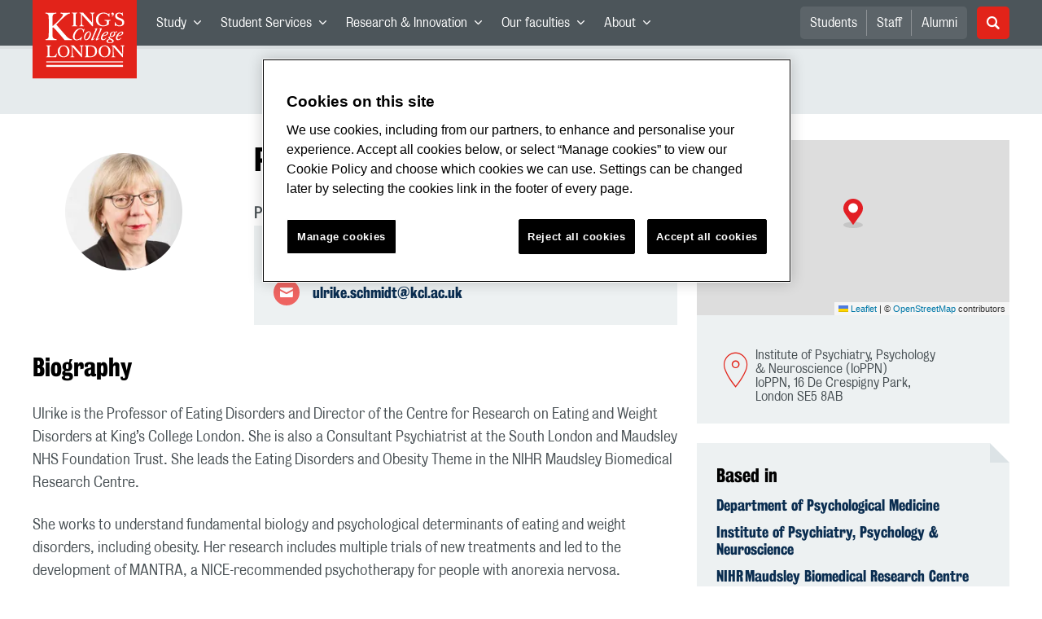

--- FILE ---
content_type: text/css; charset=utf-8
request_url: https://fonts.googleapis.com/css2?family=Wix+Madefor+Display:wght@400;700&display=swap
body_size: 336
content:
/* cyrillic-ext */
@font-face {
  font-family: 'Wix Madefor Display';
  font-style: normal;
  font-weight: 400;
  font-display: swap;
  src: url(https://fonts.gstatic.com/s/wixmadefordisplay/v12/SZcl3EX9IbbyeJ8aOluD52KXgUA_7Ed1CVzuAmddFNBDUA.woff2) format('woff2');
  unicode-range: U+0460-052F, U+1C80-1C8A, U+20B4, U+2DE0-2DFF, U+A640-A69F, U+FE2E-FE2F;
}
/* cyrillic */
@font-face {
  font-family: 'Wix Madefor Display';
  font-style: normal;
  font-weight: 400;
  font-display: swap;
  src: url(https://fonts.gstatic.com/s/wixmadefordisplay/v12/SZcl3EX9IbbyeJ8aOluD52KXgUA_7Ed1CVXuAmddFNBDUA.woff2) format('woff2');
  unicode-range: U+0301, U+0400-045F, U+0490-0491, U+04B0-04B1, U+2116;
}
/* vietnamese */
@font-face {
  font-family: 'Wix Madefor Display';
  font-style: normal;
  font-weight: 400;
  font-display: swap;
  src: url(https://fonts.gstatic.com/s/wixmadefordisplay/v12/SZcl3EX9IbbyeJ8aOluD52KXgUA_7Ed1CV7uAmddFNBDUA.woff2) format('woff2');
  unicode-range: U+0102-0103, U+0110-0111, U+0128-0129, U+0168-0169, U+01A0-01A1, U+01AF-01B0, U+0300-0301, U+0303-0304, U+0308-0309, U+0323, U+0329, U+1EA0-1EF9, U+20AB;
}
/* latin-ext */
@font-face {
  font-family: 'Wix Madefor Display';
  font-style: normal;
  font-weight: 400;
  font-display: swap;
  src: url(https://fonts.gstatic.com/s/wixmadefordisplay/v12/SZcl3EX9IbbyeJ8aOluD52KXgUA_7Ed1CV_uAmddFNBDUA.woff2) format('woff2');
  unicode-range: U+0100-02BA, U+02BD-02C5, U+02C7-02CC, U+02CE-02D7, U+02DD-02FF, U+0304, U+0308, U+0329, U+1D00-1DBF, U+1E00-1E9F, U+1EF2-1EFF, U+2020, U+20A0-20AB, U+20AD-20C0, U+2113, U+2C60-2C7F, U+A720-A7FF;
}
/* latin */
@font-face {
  font-family: 'Wix Madefor Display';
  font-style: normal;
  font-weight: 400;
  font-display: swap;
  src: url(https://fonts.gstatic.com/s/wixmadefordisplay/v12/SZcl3EX9IbbyeJ8aOluD52KXgUA_7Ed1CVHuAmddFNA.woff2) format('woff2');
  unicode-range: U+0000-00FF, U+0131, U+0152-0153, U+02BB-02BC, U+02C6, U+02DA, U+02DC, U+0304, U+0308, U+0329, U+2000-206F, U+20AC, U+2122, U+2191, U+2193, U+2212, U+2215, U+FEFF, U+FFFD;
}
/* cyrillic-ext */
@font-face {
  font-family: 'Wix Madefor Display';
  font-style: normal;
  font-weight: 700;
  font-display: swap;
  src: url(https://fonts.gstatic.com/s/wixmadefordisplay/v12/SZcl3EX9IbbyeJ8aOluD52KXgUA_7Ed1CVzuAmddFNBDUA.woff2) format('woff2');
  unicode-range: U+0460-052F, U+1C80-1C8A, U+20B4, U+2DE0-2DFF, U+A640-A69F, U+FE2E-FE2F;
}
/* cyrillic */
@font-face {
  font-family: 'Wix Madefor Display';
  font-style: normal;
  font-weight: 700;
  font-display: swap;
  src: url(https://fonts.gstatic.com/s/wixmadefordisplay/v12/SZcl3EX9IbbyeJ8aOluD52KXgUA_7Ed1CVXuAmddFNBDUA.woff2) format('woff2');
  unicode-range: U+0301, U+0400-045F, U+0490-0491, U+04B0-04B1, U+2116;
}
/* vietnamese */
@font-face {
  font-family: 'Wix Madefor Display';
  font-style: normal;
  font-weight: 700;
  font-display: swap;
  src: url(https://fonts.gstatic.com/s/wixmadefordisplay/v12/SZcl3EX9IbbyeJ8aOluD52KXgUA_7Ed1CV7uAmddFNBDUA.woff2) format('woff2');
  unicode-range: U+0102-0103, U+0110-0111, U+0128-0129, U+0168-0169, U+01A0-01A1, U+01AF-01B0, U+0300-0301, U+0303-0304, U+0308-0309, U+0323, U+0329, U+1EA0-1EF9, U+20AB;
}
/* latin-ext */
@font-face {
  font-family: 'Wix Madefor Display';
  font-style: normal;
  font-weight: 700;
  font-display: swap;
  src: url(https://fonts.gstatic.com/s/wixmadefordisplay/v12/SZcl3EX9IbbyeJ8aOluD52KXgUA_7Ed1CV_uAmddFNBDUA.woff2) format('woff2');
  unicode-range: U+0100-02BA, U+02BD-02C5, U+02C7-02CC, U+02CE-02D7, U+02DD-02FF, U+0304, U+0308, U+0329, U+1D00-1DBF, U+1E00-1E9F, U+1EF2-1EFF, U+2020, U+20A0-20AB, U+20AD-20C0, U+2113, U+2C60-2C7F, U+A720-A7FF;
}
/* latin */
@font-face {
  font-family: 'Wix Madefor Display';
  font-style: normal;
  font-weight: 700;
  font-display: swap;
  src: url(https://fonts.gstatic.com/s/wixmadefordisplay/v12/SZcl3EX9IbbyeJ8aOluD52KXgUA_7Ed1CVHuAmddFNA.woff2) format('woff2');
  unicode-range: U+0000-00FF, U+0131, U+0152-0153, U+02BB-02BC, U+02C6, U+02DA, U+02DC, U+0304, U+0308, U+0329, U+2000-206F, U+20AC, U+2122, U+2191, U+2193, U+2212, U+2215, U+FEFF, U+FFFD;
}


--- FILE ---
content_type: application/javascript; charset=UTF-8
request_url: https://www.kcl.ac.uk/_GhbZtw_e33f3a6e-9e41-4503-b24e-2697b41fd1ff/static/modern/js/page.person.b7fe67830a5de0d813e9.mjs
body_size: 7577
content:
"use strict";
(self["__LOADABLE_LOADED_CHUNKS__"] = self["__LOADABLE_LOADED_CHUNKS__"] || []).push([[7335],{

/***/ 25041:
/***/ ((__unused_webpack_module, __webpack_exports__, __webpack_require__) => {


// EXPORTS
__webpack_require__.d(__webpack_exports__, {
  A: () => (/* binding */ Map_Map)
});

// EXTERNAL MODULE: ./node_modules/react/index.js
var react = __webpack_require__(48322);
// EXTERNAL MODULE: ./node_modules/prop-types/index.js
var prop_types = __webpack_require__(97154);
var prop_types_default = /*#__PURE__*/__webpack_require__.n(prop_types);
// EXTERNAL MODULE: ./src/app/core/util/isClient.js
var isClient = __webpack_require__(29298);
// EXTERNAL MODULE: ./node_modules/styled-components/dist/styled-components.browser.esm.js + 4 modules
var styled_components_browser_esm = __webpack_require__(63766);
;// ./src/app/features/common/Map/Map.styled.js

const MapStyled = styled_components_browser_esm["default"].div`
  /* required styles */

  .leaflet-pane,
  .leaflet-tile,
  .leaflet-marker-icon,
  .leaflet-marker-shadow,
  .leaflet-tile-container,
  .leaflet-pane > svg,
  .leaflet-pane > canvas,
  .leaflet-zoom-box,
  .leaflet-image-layer,
  .leaflet-layer {
    position: absolute;
    left: 0;
    top: 0;
  }
  .leaflet-container {
    overflow: hidden;
  }
  .leaflet-tile,
  .leaflet-marker-icon,
  .leaflet-marker-shadow {
    -webkit-user-select: none;
    -moz-user-select: none;
    user-select: none;
    -webkit-user-drag: none;
  }
  /* Prevents IE11 from highlighting tiles in blue */
  .leaflet-tile::selection {
    background: transparent;
  }
  /* Safari renders non-retina tile on retina better with this, but Chrome is worse */
  .leaflet-safari .leaflet-tile {
    image-rendering: -webkit-optimize-contrast;
  }
  /* hack that prevents hw layers "stretching" when loading new tiles */
  .leaflet-safari .leaflet-tile-container {
    width: 1600px;
    height: 1600px;
    -webkit-transform-origin: 0 0;
  }
  .leaflet-marker-icon,
  .leaflet-marker-shadow {
    display: block;
  }
  /* .leaflet-container svg: reset svg max-width decleration shipped in Joomla! (joomla.org) 3.x */
  /* .leaflet-container img: map is broken in FF if you have max-width: 100% on tiles */
  .leaflet-container .leaflet-overlay-pane svg,
  .leaflet-container .leaflet-marker-pane img,
  .leaflet-container .leaflet-shadow-pane img,
  .leaflet-container .leaflet-tile-pane img,
  .leaflet-container img.leaflet-image-layer,
  .leaflet-container .leaflet-tile {
    max-width: none !important;
    max-height: none !important;
  }

  .leaflet-container.leaflet-touch-zoom {
    -ms-touch-action: pan-x pan-y;
    touch-action: pan-x pan-y;
  }
  .leaflet-container.leaflet-touch-drag {
    -ms-touch-action: pinch-zoom;
    /* Fallback for FF which doesn't support pinch-zoom */
    touch-action: none;
    touch-action: pinch-zoom;
  }
  .leaflet-container.leaflet-touch-drag.leaflet-touch-zoom {
    -ms-touch-action: none;
    touch-action: none;
  }
  .leaflet-container {
    -webkit-tap-highlight-color: transparent;
  }
  .leaflet-container a {
    -webkit-tap-highlight-color: rgba(51, 181, 229, 0.4);
  }
  .leaflet-tile {
    filter: inherit;
    visibility: hidden;
  }
  .leaflet-tile-loaded {
    visibility: inherit;
  }
  .leaflet-zoom-box {
    width: 0;
    height: 0;
    -moz-box-sizing: border-box;
    box-sizing: border-box;
    z-index: 800;
  }
  /* workaround for https://bugzilla.mozilla.org/show_bug.cgi?id=888319 */
  .leaflet-overlay-pane svg {
    -moz-user-select: none;
  }

  .leaflet-pane {
    z-index: 400;
  }

  .leaflet-tile-pane {
    z-index: 200;
  }
  .leaflet-overlay-pane {
    z-index: 400;
  }
  .leaflet-shadow-pane {
    z-index: 500;
  }
  .leaflet-marker-pane {
    z-index: 600;
  }
  .leaflet-tooltip-pane {
    z-index: 650;
  }
  .leaflet-popup-pane {
    z-index: 700;
  }

  .leaflet-map-pane canvas {
    z-index: 100;
  }
  .leaflet-map-pane svg {
    z-index: 200;
  }

  .leaflet-vml-shape {
    width: 1px;
    height: 1px;
  }
  .lvml {
    behavior: url(#default#VML);
    display: inline-block;
    position: absolute;
  }

  /* control positioning */

  .leaflet-control {
    position: relative;
    z-index: 800;
    pointer-events: visiblePainted; /* IE 9-10 doesn't have auto */
    pointer-events: auto;
  }
  .leaflet-top,
  .leaflet-bottom {
    position: absolute;
    z-index: 1000;
    pointer-events: none;
  }
  .leaflet-top {
    top: 0;
  }
  .leaflet-right {
    right: 0;
  }
  .leaflet-bottom {
    bottom: 0;
  }
  .leaflet-left {
    left: 0;
  }
  .leaflet-control {
    float: left;
    clear: both;
  }
  .leaflet-right .leaflet-control {
    float: right;
  }
  .leaflet-top .leaflet-control {
    margin-top: 10px;
  }
  .leaflet-bottom .leaflet-control {
    margin-bottom: 10px;
  }
  .leaflet-left .leaflet-control {
    margin-left: 10px;
  }
  .leaflet-right .leaflet-control {
    margin-right: 10px;
  }

  /* zoom and fade animations */

  .leaflet-fade-anim .leaflet-tile {
    will-change: opacity;
  }
  .leaflet-fade-anim .leaflet-popup {
    opacity: 0;
    -webkit-transition: opacity 0.2s linear;
    -moz-transition: opacity 0.2s linear;
    transition: opacity 0.2s linear;
  }
  .leaflet-fade-anim .leaflet-map-pane .leaflet-popup {
    opacity: 1;
  }
  .leaflet-zoom-animated {
    -webkit-transform-origin: 0 0;
    -ms-transform-origin: 0 0;
    transform-origin: 0 0;
  }
  .leaflet-zoom-anim .leaflet-zoom-animated {
    will-change: transform;
  }
  .leaflet-zoom-anim .leaflet-zoom-animated {
    -webkit-transition: -webkit-transform 0.25s cubic-bezier(0, 0, 0.25, 1);
    -moz-transition: -moz-transform 0.25s cubic-bezier(0, 0, 0.25, 1);
    transition: transform 0.25s cubic-bezier(0, 0, 0.25, 1);
  }
  .leaflet-zoom-anim .leaflet-tile,
  .leaflet-pan-anim .leaflet-tile {
    -webkit-transition: none;
    -moz-transition: none;
    transition: none;
  }

  .leaflet-zoom-anim .leaflet-zoom-hide {
    visibility: hidden;
  }

  /* cursors */

  .leaflet-interactive {
    cursor: pointer;
  }
  .leaflet-grab {
    cursor: -webkit-grab;
    cursor: -moz-grab;
    cursor: grab;
  }
  .leaflet-crosshair,
  .leaflet-crosshair .leaflet-interactive {
    cursor: crosshair;
  }
  .leaflet-popup-pane,
  .leaflet-control {
    cursor: auto;
  }
  .leaflet-dragging .leaflet-grab,
  .leaflet-dragging .leaflet-grab .leaflet-interactive,
  .leaflet-dragging .leaflet-marker-draggable {
    cursor: move;
    cursor: -webkit-grabbing;
    cursor: -moz-grabbing;
    cursor: grabbing;
  }

  /* marker & overlays interactivity */
  .leaflet-marker-icon,
  .leaflet-marker-shadow,
  .leaflet-image-layer,
  .leaflet-pane > svg path,
  .leaflet-tile-container {
    pointer-events: none;
  }

  .leaflet-marker-icon.leaflet-interactive,
  .leaflet-image-layer.leaflet-interactive,
  .leaflet-pane > svg path.leaflet-interactive,
  svg.leaflet-image-layer.leaflet-interactive path {
    pointer-events: visiblePainted; /* IE 9-10 doesn't have auto */
    pointer-events: auto;
  }

  /* visual tweaks */

  .leaflet-container {
    background: #ddd;
    outline: 0;
  }
  .leaflet-container a {
    color: #0078a8;
  }
  .leaflet-container a.leaflet-active {
    outline: 2px solid orange;
  }
  .leaflet-zoom-box {
    border: 2px dotted #38f;
    background: rgba(255, 255, 255, 0.5);
  }

  /* general typography */
  .leaflet-container {
    font: 12px/1.5 'Helvetica Neue', Arial, Helvetica, sans-serif;
  }

  /* general toolbar styles */

  .leaflet-bar {
    box-shadow: 0 1px 5px rgba(0, 0, 0, 0.65);
    border-radius: 4px;
  }
  .leaflet-bar a,
  .leaflet-bar a:hover {
    background-color: #fff;
    border-bottom: 1px solid #ccc;
    width: 26px;
    height: 26px;
    line-height: 26px;
    display: block;
    text-align: center;
    text-decoration: none;
    color: black;
  }
  .leaflet-bar a,
  .leaflet-control-layers-toggle {
    background-position: 50% 50%;
    background-repeat: no-repeat;
    display: block;
  }
  .leaflet-bar a:hover {
    background-color: #f4f4f4;
  }
  .leaflet-bar a:first-child {
    border-top-left-radius: 4px;
    border-top-right-radius: 4px;
  }
  .leaflet-bar a:last-child {
    border-bottom-left-radius: 4px;
    border-bottom-right-radius: 4px;
    border-bottom: none;
  }
  .leaflet-bar a.leaflet-disabled {
    cursor: default;
    background-color: #f4f4f4;
    color: #bbb;
  }

  .leaflet-touch .leaflet-bar a {
    width: 30px;
    height: 30px;
    line-height: 30px;
  }
  .leaflet-touch .leaflet-bar a:first-child {
    border-top-left-radius: 2px;
    border-top-right-radius: 2px;
  }
  .leaflet-touch .leaflet-bar a:last-child {
    border-bottom-left-radius: 2px;
    border-bottom-right-radius: 2px;
  }

  /* zoom control */

  .leaflet-control-zoom-in,
  .leaflet-control-zoom-out {
    font: bold 18px 'Lucida Console', Monaco, monospace;
    text-indent: 1px;
  }

  .leaflet-touch .leaflet-control-zoom-in,
  .leaflet-touch .leaflet-control-zoom-out {
    font-size: 22px;
  }

  /* layers control */

  .leaflet-control-layers {
    box-shadow: 0 1px 5px rgba(0, 0, 0, 0.4);
    background: #fff;
    border-radius: 5px;
  }
  .leaflet-control-layers-toggle {
    background-image: url(images/layers.png);
    width: 36px;
    height: 36px;
  }
  .leaflet-retina .leaflet-control-layers-toggle {
    background-image: url(images/layers-2x.png);
    background-size: 26px 26px;
  }
  .leaflet-touch .leaflet-control-layers-toggle {
    width: 44px;
    height: 44px;
  }
  .leaflet-control-layers .leaflet-control-layers-list,
  .leaflet-control-layers-expanded .leaflet-control-layers-toggle {
    display: none;
  }
  .leaflet-control-layers-expanded .leaflet-control-layers-list {
    display: block;
    position: relative;
  }
  .leaflet-control-layers-expanded {
    padding: 6px 10px 6px 6px;
    color: #333;
    background: #fff;
  }
  .leaflet-control-layers-scrollbar {
    overflow-y: scroll;
    overflow-x: hidden;
    padding-right: 5px;
  }
  .leaflet-control-layers-selector {
    margin-top: 2px;
    position: relative;
    top: 1px;
  }
  .leaflet-control-layers label {
    display: block;
  }
  .leaflet-control-layers-separator {
    height: 0;
    border-top: 1px solid #ddd;
    margin: 5px -10px 5px -6px;
  }

  /* Default icon URLs */
  .leaflet-default-icon-path {
    background-image: url(images/marker-icon.png);
  }

  /* attribution and scale controls */

  .leaflet-container .leaflet-control-attribution {
    background: #fff;
    background: rgba(255, 255, 255, 0.7);
    margin: 0;
  }
  .leaflet-control-attribution,
  .leaflet-control-scale-line {
    padding: 0 5px;
    color: #333;
  }
  .leaflet-control-attribution a {
    text-decoration: none;

    font-size: inherit;
  }
  .leaflet-control-attribution a:hover {
    text-decoration: underline;
  }
  .leaflet-container .leaflet-control-attribution,
  .leaflet-container .leaflet-control-scale {
    font-size: 11px;
  }
  .leaflet-left .leaflet-control-scale {
    margin-left: 5px;
  }
  .leaflet-bottom .leaflet-control-scale {
    margin-bottom: 5px;
  }
  .leaflet-control-scale-line {
    border: 2px solid #777;
    border-top: none;
    line-height: 1.1;
    padding: 2px 5px 1px;
    font-size: 11px;
    white-space: nowrap;
    overflow: hidden;
    -moz-box-sizing: border-box;
    box-sizing: border-box;

    background: #fff;
    background: rgba(255, 255, 255, 0.5);
  }
  .leaflet-control-scale-line:not(:first-child) {
    border-top: 2px solid #777;
    border-bottom: none;
    margin-top: -2px;
  }
  .leaflet-control-scale-line:not(:first-child):not(:last-child) {
    border-bottom: 2px solid #777;
  }

  .leaflet-touch .leaflet-control-attribution,
  .leaflet-touch .leaflet-control-layers,
  .leaflet-touch .leaflet-bar {
    box-shadow: none;
  }
  .leaflet-touch .leaflet-control-layers,
  .leaflet-touch .leaflet-bar {
    border: 2px solid rgba(0, 0, 0, 0.2);
    background-clip: padding-box;
  }

  /* popup */

  .leaflet-popup {
    position: absolute;
    text-align: center;
    margin-bottom: 20px;
  }
  .leaflet-popup-content-wrapper {
    padding: 1px;
    text-align: left;
    border-radius: 12px;
  }
  .leaflet-popup-content {
    margin: 13px 19px;
    line-height: 1.4;
  }
  .leaflet-popup-content p {
    margin: 18px 0;
  }
  .leaflet-popup-tip-container {
    width: 40px;
    height: 20px;
    position: absolute;
    left: 50%;
    margin-left: -20px;
    overflow: hidden;
    pointer-events: none;
  }
  .leaflet-popup-tip {
    width: 17px;
    height: 17px;
    padding: 1px;

    margin: -10px auto 0;

    -webkit-transform: rotate(45deg);
    -moz-transform: rotate(45deg);
    -ms-transform: rotate(45deg);
    transform: rotate(45deg);
  }
  .leaflet-popup-content-wrapper,
  .leaflet-popup-tip {
    background: white;
    color: #333;
    box-shadow: 0 3px 14px rgba(0, 0, 0, 0.4);
  }
  .leaflet-container a.leaflet-popup-close-button {
    position: absolute;
    top: 0;
    right: 0;
    padding: 4px 4px 0 0;
    border: none;
    text-align: center;
    width: 18px;
    height: 14px;
    font: 16px/14px Tahoma, Verdana, sans-serif;
    color: #c3c3c3;
    text-decoration: none;
    font-weight: bold;
    background: transparent;
  }
  .leaflet-container a.leaflet-popup-close-button:hover {
    color: #999;
  }
  .leaflet-popup-scrolled {
    overflow: auto;
    border-bottom: 1px solid #ddd;
    border-top: 1px solid #ddd;
  }

  .leaflet-oldie .leaflet-popup-content-wrapper {
    zoom: 1;
  }
  .leaflet-oldie .leaflet-popup-tip {
    width: 24px;
    margin: 0 auto;

    -ms-filter: 'progid:DXImageTransform.Microsoft.Matrix(M11=0.70710678, M12=0.70710678, M21=-0.70710678, M22=0.70710678)';
    filter: progid:DXImageTransform.Microsoft.Matrix(M11=0.70710678, M12=0.70710678, M21=-0.70710678, M22=0.70710678);
  }
  .leaflet-oldie .leaflet-popup-tip-container {
    margin-top: -1px;
  }

  .leaflet-oldie .leaflet-control-zoom,
  .leaflet-oldie .leaflet-control-layers,
  .leaflet-oldie .leaflet-popup-content-wrapper,
  .leaflet-oldie .leaflet-popup-tip {
    border: 1px solid #999;
  }

  /* div icon */

  .leaflet-div-icon {
    background: #fff;
    border: 1px solid #666;
  }

  /* Tooltip */
  /* Base styles for the element that has a tooltip */
  .leaflet-tooltip {
    position: absolute;
    padding: 6px;
    background-color: #fff;
    border: 1px solid #fff;
    border-radius: 3px;
    color: #222;
    white-space: nowrap;
    -webkit-user-select: none;
    -moz-user-select: none;
    -ms-user-select: none;
    user-select: none;
    pointer-events: none;
    box-shadow: 0 1px 3px rgba(0, 0, 0, 0.4);
  }
  .leaflet-tooltip.leaflet-clickable {
    cursor: pointer;
    pointer-events: auto;
  }
  .leaflet-tooltip-top:before,
  .leaflet-tooltip-bottom:before,
  .leaflet-tooltip-left:before,
  .leaflet-tooltip-right:before {
    position: absolute;
    pointer-events: none;
    border: 6px solid transparent;
    background: transparent;
    content: '';
  }

  /* Directions */

  .leaflet-tooltip-bottom {
    margin-top: 6px;
  }
  .leaflet-tooltip-top {
    margin-top: -6px;
  }
  .leaflet-tooltip-bottom:before,
  .leaflet-tooltip-top:before {
    left: 50%;
    margin-left: -6px;
  }
  .leaflet-tooltip-top:before {
    bottom: 0;
    margin-bottom: -12px;
    border-top-color: #fff;
  }
  .leaflet-tooltip-bottom:before {
    top: 0;
    margin-top: -12px;
    margin-left: -6px;
    border-bottom-color: #fff;
  }
  .leaflet-tooltip-left {
    margin-left: -6px;
  }
  .leaflet-tooltip-right {
    margin-left: 6px;
  }
  .leaflet-tooltip-left:before,
  .leaflet-tooltip-right:before {
    top: 50%;
    margin-top: -6px;
  }
  .leaflet-tooltip-left:before {
    right: 0;
    margin-right: -12px;
    border-left-color: #fff;
  }
  .leaflet-tooltip-right:before {
    left: 0;
    margin-left: -12px;
    border-right-color: #fff;
  }
`;
/* harmony default export */ const Map_styled = (MapStyled);

;// ./src/app/features/common/Map/Map.js




const Map = ({
  center,
  markers,
  height,
  zoomControl = true,
  zoom = 18,
  attributionControl = true
}) => {
  if ((0,isClient/* default */.A)()) {
    const {
      Map: LeafletMap,
      Marker,
      TileLayer,
      Popup
    } = __webpack_require__(24277);
    const L = __webpack_require__(27242);
    const pointerIcon = new L.Icon({
      iconUrl: "https://kcl.ac.uk/SiteElements/2017/images/marker.svg",
      iconRetinaUrl: "https://kcl.ac.uk/SiteElements/2017/images/marker.svg",
      iconAnchor: [12, 36],
      popupAnchor: [10, -44],
      iconSize: [24, 36]
    });
    const size = {
      width: "100%",
      height
    };
    return /* @__PURE__ */ react.createElement(Map_styled, null, /* @__PURE__ */ react.createElement(LeafletMap, {
      center,
      zoom,
      style: size,
      zoomControl,
      attributionControl
    }, /* @__PURE__ */ react.createElement(TileLayer, {
      url: "https://{s}.tile.osm.org/{z}/{x}/{y}.png",
      attribution: '\xA9 <a href="http://osm.org/copyright">OpenStreetMap</a> \n        contributors'
    }), markers.map(({ key, position }) => {
      return /* @__PURE__ */ react.createElement(Marker, {
        key,
        position,
        icon: pointerIcon
      }, " ", /* @__PURE__ */ react.createElement(Popup, null, /* @__PURE__ */ react.createElement("a", {
        href: `https://www.google.com/maps/dir/?api=1&destination=${position}`
      }, "Directions to ", key)));
    })));
  }
  return null;
};
Map.propTypes = {
  center: (prop_types_default()).array,
  markers: (prop_types_default()).array,
  zoom: (prop_types_default()).number,
  zoomControl: (prop_types_default()).bool,
  attributionControl: (prop_types_default()).bool,
  height: (prop_types_default()).string
};
Map.defaultProps = {
  zoom: 15,
  height: "215px",
  zoomControl: false,
  attributionControl: false
};
/* harmony default export */ const Map_Map = (Map);


/***/ }),

/***/ 17732:
/***/ ((__unused_webpack_module, __webpack_exports__, __webpack_require__) => {


// EXPORTS
__webpack_require__.d(__webpack_exports__, {
  A: () => (/* binding */ departmentsList)
});

// EXTERNAL MODULE: ./node_modules/react/index.js
var react = __webpack_require__(48322);
// EXTERNAL MODULE: ./node_modules/prop-types/index.js
var prop_types = __webpack_require__(97154);
var prop_types_default = /*#__PURE__*/__webpack_require__.n(prop_types);
// EXTERNAL MODULE: ./src/app/features/common/Heading/components/Heading.js
var Heading = __webpack_require__(15572);
// EXTERNAL MODULE: ./node_modules/styled-components/dist/styled-components.browser.esm.js + 4 modules
var styled_components_browser_esm = __webpack_require__(63766);
// EXTERNAL MODULE: ./src/app/theme/spacing.js
var spacing = __webpack_require__(93017);
;// ./src/app/features/departmentsList/components.styled/DepartmentsList.styled.js


const DepartmentsListStyled = styled_components_browser_esm["default"].div`
  h3 {
    margin-bottom: ${spacing/* default */.A.spacing12};
  }

  ul {
    padding-left: 0;
    margin-bottom: 0;
    font-size: ${(p) => p.theme.font.size.px18};
    line-height: 1.1;
  }

  li {
    margin-bottom: ${spacing/* default */.A.spacing12};
  }

  li:last-of-type {
    margin-bottom: 0;
  }

  li:after {
    display: none;
  }

  a {
    color: ${(p) => p.theme.colours.bluePrimary};
    font-family: ${(p) => p.theme.font.family.bold};
    font-weight: 400;
    text-decoration: none;

    &:hover {
      color: ${(p) => p.theme.colours.blueSecondary};
      text-decoration: underline;
    }

    &:visited {
      color: ${(p) => p.theme.colours.bluePrimary};
    }
  }
`;
/* harmony default export */ const DepartmentsList_styled = (DepartmentsListStyled);

// EXTERNAL MODULE: ./src/app/features/common/utils/getEntryLink.js
var getEntryLink = __webpack_require__(55840);
// EXTERNAL MODULE: ./src/app/features/common/index.js + 24 modules
var common = __webpack_require__(41239);
;// ./src/app/features/departmentsList/components/DepartmentsList.js






const DepartmentsList = ({ className, orgUnits, heading }) => {
  if (!orgUnits.length) {
    return null;
  }
  return /* @__PURE__ */ react.createElement(DepartmentsList_styled, {
    className
  }, /* @__PURE__ */ react.createElement(common/* PostitNote */.GZ, {
    color: "grey"
  }, /* @__PURE__ */ react.createElement(Heading/* default */.A, {
    level: "3",
    visualLevel: "heading4"
  }, heading), /* @__PURE__ */ react.createElement("ul", null, orgUnits && orgUnits.map((entry, keyx) => /* @__PURE__ */ react.createElement("li", {
    key: keyx
  }, /* @__PURE__ */ react.createElement("a", {
    href: (0,getEntryLink/* default */.A)(entry)
  }, entry.entryTitle))))));
};
DepartmentsList.propTypes = {
  className: (prop_types_default()).string,
  orgUnits: (prop_types_default()).array,
  heading: (prop_types_default()).string
};
DepartmentsList.defaultProps = {
  heading: "Related departments"
};
/* harmony default export */ const components_DepartmentsList = (DepartmentsList);

;// ./src/app/features/departmentsList/index.js

/* harmony default export */ const departmentsList = (components_DepartmentsList);


/***/ }),

/***/ 79499:
/***/ ((__unused_webpack_module, __webpack_exports__, __webpack_require__) => {

// ESM COMPAT FLAG
__webpack_require__.r(__webpack_exports__);

// EXPORTS
__webpack_require__.d(__webpack_exports__, {
  "default": () => (/* binding */ Person_Person)
});

// EXTERNAL MODULE: ./node_modules/react/index.js
var react = __webpack_require__(48322);
// EXTERNAL MODULE: ./node_modules/prop-types/index.js
var prop_types = __webpack_require__(97154);
var prop_types_default = /*#__PURE__*/__webpack_require__.n(prop_types);
// EXTERNAL MODULE: ./src/app/features/layout/components/Layout.js + 12 modules
var Layout = __webpack_require__(23894);
// EXTERNAL MODULE: ./src/app/features/common/index.js + 24 modules
var common = __webpack_require__(41239);
// EXTERNAL MODULE: ./src/app/features/common/Map/Map.js + 1 modules
var Map = __webpack_require__(25041);
// EXTERNAL MODULE: ./src/app/features/layout/contentComposer/index.js
var contentComposer = __webpack_require__(50111);
// EXTERNAL MODULE: ./src/app/features/common/Contact/components/ContactComposer.js + 1 modules
var ContactComposer = __webpack_require__(12609);
// EXTERNAL MODULE: ./node_modules/styled-components/dist/styled-components.browser.esm.js + 4 modules
var styled_components_browser_esm = __webpack_require__(63766);
// EXTERNAL MODULE: ./src/app/theme/spacing.js
var spacing = __webpack_require__(93017);
;// ./src/app/pages/Person/Person.styled.js


const PersonStyled = styled_components_browser_esm["default"].div`
  .block--location__details {
    background-color: ${(p) => p.theme.colours.grey01};
    padding: ${spacing/* default */.A.spacing24};
    margin-bottom: ${spacing/* default */.A.spacing24};
    display: flex;
    gap: ${spacing/* default */.A.spacing12};
    flex-wrap: wrap;
    .marker {
      display: flex;
      justify-content: center;
      align-items: center;
      font-size: ${spacing/* default */.A.spacing48};
      color: ${(p) => p.theme.colours.redPrimary};
      max-width: 25%;
    }
    address {
      max-width: 70%;
    }
  }

  .person-image {
    display: inline-block;
    max-width: ${spacing/* default */.A.spacing144};
    margin: 0 auto;
    margin-bottom: ${spacing/* default */.A.spacing24};
    border-radius: 50%;
    overflow: hidden;
    vertical-align: top;
  }
  ul.additional-job-titles {
    margin-bottom: ${spacing/* default */.A.spacing16};
    margin-top: ${spacing/* default */.A.spacing16};
    padding-left: 0;
    list-style: none;
    display: flex;
    flex-direction: column;
    gap: 8px;
  }

  .person-status {
    background-color: ${(p) => p.theme.colours.bluePrimary};
    color: ${(p) => p.theme.colours.white};
    padding: ${spacing/* default */.A.spacing8};
    margin-top: ${spacing/* default */.A.spacing8};
    display: inline-block;
    margin-bottom: ${spacing/* default */.A.spacing24};
  }

  p.job-title {
    margin-bottom: 0;
    margin-top: 0;
    font-weight: 700;
  }

  .person-research-interests {
    margin-top: ${spacing/* default */.A.spacing24};
    margin-bottom: ${spacing/* default */.A.spacing24};
  }
  .interests-heading,
  .display-name {
    margin-bottom: 0;
  }
  address {
    font-style: normal;
  }
`;
/* harmony default export */ const Person_styled = (PersonStyled);

// EXTERNAL MODULE: ./src/app/core/util/people.js
var people = __webpack_require__(36822);
// EXTERNAL MODULE: ./src/app/features/departmentsList/index.js + 2 modules
var departmentsList = __webpack_require__(17732);
// EXTERNAL MODULE: ./src/app/features/search/components/cards/CourseCard.js + 2 modules
var CourseCard = __webpack_require__(80653);
// EXTERNAL MODULE: ./src/app/features/tabbedContent/components/TabbedContent.js + 8 modules
var TabbedContent = __webpack_require__(44512);
// EXTERNAL MODULE: ./node_modules/moment/moment.js
var moment = __webpack_require__(60519);
var moment_default = /*#__PURE__*/__webpack_require__.n(moment);
// EXTERNAL MODULE: ./src/app/core/util/arrayHelpers.js
var arrayHelpers = __webpack_require__(57391);
// EXTERNAL MODULE: ./src/app/features/RSS/components/RSSFeed.js + 3 modules
var RSSFeed = __webpack_require__(29529);
// EXTERNAL MODULE: ./src/app/core/util/isClient.js
var isClient = __webpack_require__(29298);
// EXTERNAL MODULE: ./src/app/core/util/hooks/useSplitItems.js
var useSplitItems = __webpack_require__(52969);
// EXTERNAL MODULE: ./src/app/features/LazyLoadListing/LazyLoadListing.js + 1 modules
var LazyLoadListing = __webpack_require__(75947);
// EXTERNAL MODULE: ./src/app/features/listings/components/NewsList.js + 2 modules
var NewsList = __webpack_require__(70855);
// EXTERNAL MODULE: ./src/app/features/listings/components/EventsList.js + 3 modules
var EventsList = __webpack_require__(30131);
// EXTERNAL MODULE: ./src/app/features/listings/components/ResearchList.js + 3 modules
var ResearchList = __webpack_require__(6687);
// EXTERNAL MODULE: ./src/app/core/util/hooks/useDefaults.js + 1 modules
var useDefaults = __webpack_require__(69656);
// EXTERNAL MODULE: ./src/app/pages/ResearchProfile/utils.js
var utils = __webpack_require__(11157);
;// ./src/app/pages/Person/Person.js























const Person = ({ entry }) => {
  const showRSSFeed = (0,useDefaults/* default */.A)("siteConfiguration")?.defaults?.showPureRSS || true;
  const {
    biography,
    pronouns,
    jobTitle,
    additionalJobTitle,
    socialLinks,
    location,
    roomNumber,
    officeHours,
    subjectAreas,
    relatedNews,
    relatedFeatures,
    relatedEvents,
    relatedSpotlight,
    sabbatical
  } = entry;
  const { orgUnitsArray, researchArray } = (0,people/* splitOrgUnits */.St)(entry);
  const sortedNews = (0,react.useMemo)(() => {
    return [...relatedNews].sort(
      (a, b) => new Date(b.publishDate) - new Date(a.publishDate)
    );
  }, [relatedNews]);
  const eventCards = (0,utils/* default */.A)(relatedEvents);
  const {
    itemsToShow: newsItemsToShow,
    showMoreItems: newsShowMoreItems,
    showLoadMore: newsShowLoadMore
  } = (0,useSplitItems/* useSplitItems */.O)(sortedNews, 10);
  const {
    itemsToShow: eventsItemsToShow,
    showMoreItems: eventsShowMoreItems,
    showLoadMore: eventsShowLoadMore
  } = (0,useSplitItems/* useSplitItems */.O)(eventCards, 10);
  const {
    itemsToShow: featuresItemsToShow,
    showMoreItems: featuresShowMoreItems,
    showLoadMore: featuresShowLoadMore
  } = (0,useSplitItems/* useSplitItems */.O)((0,arrayHelpers/* flipEntries */.mr)(relatedFeatures), 10);
  const {
    itemsToShow: spotlightItemsToShow,
    showMoreItems: spotlightShowMoreItems,
    showLoadMore: spotlightShowLoadMore
  } = (0,useSplitItems/* useSplitItems */.O)((0,arrayHelpers/* flipEntries */.mr)(relatedSpotlight), 10);
  const {
    itemsToShow: researchItemsToShow,
    showMoreItems: researchShowMoreItems,
    showLoadMore: researchShowLoadMore
  } = (0,useSplitItems/* useSplitItems */.O)(researchArray, 10);
  const publications = biography.find((i) => {
    return i.type === "publications";
  });
  const teaching = biography.find((i) => {
    return i.type === "bioTeaching";
  });
  const displayName = (0,people/* getPersonDisplayName */.L2)(entry);
  const shortName = (0,people/* getPersonDisplayName */.L2)(entry, false, false);
  const displayImage = (0,people/* getPersonImage */.f8)(entry);
  const imageCaption = displayImage.caption;
  const now = moment_default()();
  const fromDate = sabbatical?.from && moment_default()(sabbatical.from);
  const toDate = sabbatical?.to && moment_default()(sabbatical.to);
  return /* @__PURE__ */ react.createElement(Layout/* default */.A, {
    showThirdNav: true,
    hasHeaderMarginBottom: true,
    entry
  }, /* @__PURE__ */ react.createElement(Person_styled, null, /* @__PURE__ */ react.createElement(common/* Container */.mc, null, /* @__PURE__ */ react.createElement(common/* Column */.VP, {
    large: 8
  }, /* @__PURE__ */ react.createElement(common/* Row */.fI, null, /* @__PURE__ */ react.createElement(common/* Column */.VP, {
    large: 4,
    className: "personProfileImage"
  }, /* @__PURE__ */ react.createElement("figure", null, /* @__PURE__ */ react.createElement(common/* Image */._V, {
    image: displayImage,
    className: "person-image"
  }), /* @__PURE__ */ react.createElement("figcaption", {
    className: "figure-caption"
  }, imageCaption))), /* @__PURE__ */ react.createElement(common/* Column */.VP, {
    large: 8,
    className: "personMainDetails"
  }, /* @__PURE__ */ react.createElement(common/* Heading */.DZ, {
    level: "1"
  }, displayName), /* @__PURE__ */ react.createElement(common/* Paragraph */.fz, {
    className: "job-title"
  }, jobTitle), additionalJobTitle?.length > 0 && /* @__PURE__ */ react.createElement("ul", {
    className: "additional-job-titles"
  }, additionalJobTitle.map((string, keyx) => /* @__PURE__ */ react.createElement("li", {
    key: keyx
  }, string))), sabbatical && fromDate?.isBefore(now) && toDate?.isAfter(now) && /* @__PURE__ */ react.createElement(common/* Paragraph */.fz, {
    className: "person-status"
  }, "Currently on sabbatical until ", toDate.format("MMMM YYYY")), subjectAreas?.length > 0 && /* @__PURE__ */ react.createElement(react.Fragment, null, /* @__PURE__ */ react.createElement("div", {
    className: "person-research-interests"
  }, /* @__PURE__ */ react.createElement(common/* Heading */.DZ, {
    level: 2,
    visualLevel: "heading3"
  }, "Research interests"), /* @__PURE__ */ react.createElement("ul", null, subjectAreas.map((entry2, keyx) => /* @__PURE__ */ react.createElement("li", {
    key: keyx
  }, entry2.entryTitle))))), socialLinks?.length > 0 && /* @__PURE__ */ react.createElement(react.Fragment, null, /* @__PURE__ */ react.createElement(ContactComposer/* default */.A, {
    composer: socialLinks,
    title: "Contact details",
    className: "personContactComposer",
    personName: shortName
  })), pronouns && /* @__PURE__ */ react.createElement(react.Fragment, null, /* @__PURE__ */ react.createElement(common/* Heading */.DZ, {
    level: "3"
  }, "Pronouns"), /* @__PURE__ */ react.createElement(common/* Paragraph */.fz, null, pronouns)))), /* @__PURE__ */ react.createElement(common/* Row */.fI, null, /* @__PURE__ */ react.createElement(common/* Column */.VP, {
    large: 12
  }, biography?.length > 0 && /* @__PURE__ */ react.createElement(react.Fragment, null, /* @__PURE__ */ react.createElement(common/* Heading */.DZ, {
    level: "2"
  }, "Biography"), /* @__PURE__ */ react.createElement(contentComposer/* default */.A, {
    composer: biography
  })), /* @__PURE__ */ react.createElement(TabbedContent/* default */.A, null, publications ? /* @__PURE__ */ react.createElement("div", {
    title: "Publications"
  }, publications?.value?.length > 0 && showRSSFeed ? /* @__PURE__ */ react.createElement(RSSFeed/* default */.A, {
    rssLink: publications.value,
    errorMessage: "The publication feed is not currently available.  This could be due to a server fault or an incorrect feed address, please check the feed is valid and the Pure site is up."
  }) : /* @__PURE__ */ react.createElement(common/* Paragraph */.fz, null, "The publication feed is not currently available.")) : null, researchArray.length > 0 ? /* @__PURE__ */ react.createElement("div", {
    title: "Research"
  }, /* @__PURE__ */ react.createElement(LazyLoadListing/* default */.A, {
    title: "Research",
    buttonText: "Show more research profiles",
    showLoadMore: researchShowLoadMore,
    items: researchItemsToShow,
    showMoreItems: researchShowMoreItems,
    itemsComponent: ResearchList/* default */.A
  })) : null, relatedNews.length > 0 ? /* @__PURE__ */ react.createElement("div", {
    title: "News"
  }, /* @__PURE__ */ react.createElement(LazyLoadListing/* default */.A, {
    title: "News",
    buttonText: "Show more news",
    showLoadMore: newsShowLoadMore,
    items: newsItemsToShow,
    showMoreItems: newsShowMoreItems,
    itemsComponent: NewsList/* default */.A
  })) : null, relatedEvents.length > 0 ? /* @__PURE__ */ react.createElement("div", {
    title: "Events"
  }, /* @__PURE__ */ react.createElement(LazyLoadListing/* default */.A, {
    title: "Events",
    buttonText: "Show more events",
    showLoadMore: eventsShowLoadMore,
    items: eventsItemsToShow,
    showMoreItems: eventsShowMoreItems,
    itemsComponent: EventsList/* default */.A
  })) : null, relatedFeatures.length > 0 ? /* @__PURE__ */ react.createElement("div", {
    title: "Features"
  }, /* @__PURE__ */ react.createElement(LazyLoadListing/* default */.A, {
    title: "Features",
    buttonText: "Show more features",
    showLoadMore: featuresShowLoadMore,
    items: featuresItemsToShow,
    showMoreItems: featuresShowMoreItems,
    itemsComponent: NewsList/* default */.A
  })) : null, relatedSpotlight.length > 0 ? /* @__PURE__ */ react.createElement("div", {
    title: "Spotlight"
  }, /* @__PURE__ */ react.createElement(LazyLoadListing/* default */.A, {
    title: "Spotlight",
    buttonText: "Show more features",
    showLoadMore: spotlightShowLoadMore,
    items: spotlightItemsToShow,
    showMoreItems: spotlightShowMoreItems,
    itemsComponent: NewsList/* default */.A
  })) : null, teaching ? /* @__PURE__ */ react.createElement("div", {
    title: "Teaching"
  }, /* @__PURE__ */ react.createElement(react.Fragment, null, teaching.value.course1 && /* @__PURE__ */ react.createElement(react.Fragment, null, /* @__PURE__ */ react.createElement(CourseCard/* default */.A, {
    entry: teaching.value.course1,
    tagOverride: teaching.value.position1
  }))), /* @__PURE__ */ react.createElement(react.Fragment, null, teaching.value.course2 && /* @__PURE__ */ react.createElement(react.Fragment, null, /* @__PURE__ */ react.createElement(CourseCard/* default */.A, {
    entry: teaching.value.course2,
    tagOverride: teaching.value.position2
  }))), /* @__PURE__ */ react.createElement(react.Fragment, null, /* @__PURE__ */ react.createElement(common/* Richtext */.gF, null, teaching?.value.description))) : null)))), /* @__PURE__ */ react.createElement(common/* Column */.VP, {
    large: 4
  }, location && /* @__PURE__ */ react.createElement(react.Fragment, null, /* @__PURE__ */ react.createElement("aside", {
    className: "block block--location"
  }, /* @__PURE__ */ react.createElement("div", {
    className: "block--location__map"
  }, (0,isClient/* default */.A)() && /* @__PURE__ */ react.createElement(Map/* default */.A, {
    center: [location.location.lat, location.location.lon],
    zoom: 16,
    zoomControl: true,
    attributionControl: true,
    markers: [
      {
        key: location.name,
        position: [
          location.location.lat,
          location.location.lon
        ],
        popup: /* @__PURE__ */ react.createElement(react.Fragment, null, /* @__PURE__ */ react.createElement("a", {
          href: `/visit/${location.sys.slug}`
        }, location.name))
      }
    ]
  })), /* @__PURE__ */ react.createElement("div", null, /* @__PURE__ */ react.createElement("div", {
    className: "block--location__details"
  }, /* @__PURE__ */ react.createElement("span", {
    className: "marker"
  }, /* @__PURE__ */ react.createElement(common/* Icon */.In, {
    icon: "marker"
  })), /* @__PURE__ */ react.createElement("address", null, roomNumber, /* @__PURE__ */ react.createElement("br", null), location.name, /* @__PURE__ */ react.createElement("br", null), location.address), officeHours?.length > 0 && /* @__PURE__ */ react.createElement(react.Fragment, null, /* @__PURE__ */ react.createElement("div", null, /* @__PURE__ */ react.createElement("strong", null, "Office hours:")), /* @__PURE__ */ react.createElement("ul", null, officeHours.map((array, keyx) => /* @__PURE__ */ react.createElement("li", {
    key: keyx
  }, array.day, ": ", array.hours)))))))), orgUnitsArray && /* @__PURE__ */ react.createElement(departmentsList/* default */.A, {
    orgUnits: orgUnitsArray,
    heading: "Based in"
  })))));
};
Person.propTypes = {
  entry: (prop_types_default()).object
};
/* harmony default export */ const Person_Person = (Person);


/***/ })

}]);